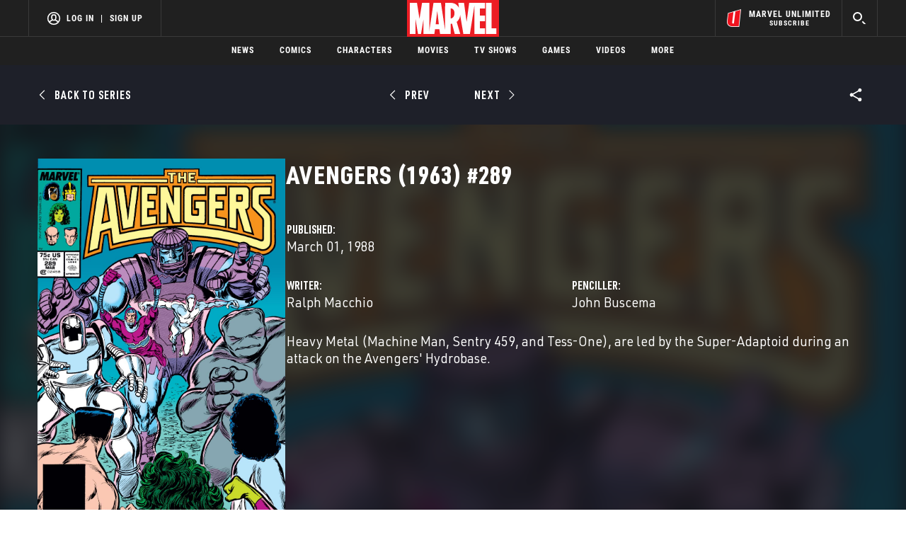

--- FILE ---
content_type: text/html; charset=utf-8
request_url: https://www.google.com/recaptcha/enterprise/anchor?ar=1&k=6LdY8_cZAAAAACuaDxPPyWpDPk5KXjGfPstGnKz1&co=aHR0cHM6Ly9jZG4ucmVnaXN0ZXJkaXNuZXkuZ28uY29tOjQ0Mw..&hl=en&v=N67nZn4AqZkNcbeMu4prBgzg&size=invisible&anchor-ms=20000&execute-ms=30000&cb=i0q65l4g0ypp
body_size: 48724
content:
<!DOCTYPE HTML><html dir="ltr" lang="en"><head><meta http-equiv="Content-Type" content="text/html; charset=UTF-8">
<meta http-equiv="X-UA-Compatible" content="IE=edge">
<title>reCAPTCHA</title>
<style type="text/css">
/* cyrillic-ext */
@font-face {
  font-family: 'Roboto';
  font-style: normal;
  font-weight: 400;
  font-stretch: 100%;
  src: url(//fonts.gstatic.com/s/roboto/v48/KFO7CnqEu92Fr1ME7kSn66aGLdTylUAMa3GUBHMdazTgWw.woff2) format('woff2');
  unicode-range: U+0460-052F, U+1C80-1C8A, U+20B4, U+2DE0-2DFF, U+A640-A69F, U+FE2E-FE2F;
}
/* cyrillic */
@font-face {
  font-family: 'Roboto';
  font-style: normal;
  font-weight: 400;
  font-stretch: 100%;
  src: url(//fonts.gstatic.com/s/roboto/v48/KFO7CnqEu92Fr1ME7kSn66aGLdTylUAMa3iUBHMdazTgWw.woff2) format('woff2');
  unicode-range: U+0301, U+0400-045F, U+0490-0491, U+04B0-04B1, U+2116;
}
/* greek-ext */
@font-face {
  font-family: 'Roboto';
  font-style: normal;
  font-weight: 400;
  font-stretch: 100%;
  src: url(//fonts.gstatic.com/s/roboto/v48/KFO7CnqEu92Fr1ME7kSn66aGLdTylUAMa3CUBHMdazTgWw.woff2) format('woff2');
  unicode-range: U+1F00-1FFF;
}
/* greek */
@font-face {
  font-family: 'Roboto';
  font-style: normal;
  font-weight: 400;
  font-stretch: 100%;
  src: url(//fonts.gstatic.com/s/roboto/v48/KFO7CnqEu92Fr1ME7kSn66aGLdTylUAMa3-UBHMdazTgWw.woff2) format('woff2');
  unicode-range: U+0370-0377, U+037A-037F, U+0384-038A, U+038C, U+038E-03A1, U+03A3-03FF;
}
/* math */
@font-face {
  font-family: 'Roboto';
  font-style: normal;
  font-weight: 400;
  font-stretch: 100%;
  src: url(//fonts.gstatic.com/s/roboto/v48/KFO7CnqEu92Fr1ME7kSn66aGLdTylUAMawCUBHMdazTgWw.woff2) format('woff2');
  unicode-range: U+0302-0303, U+0305, U+0307-0308, U+0310, U+0312, U+0315, U+031A, U+0326-0327, U+032C, U+032F-0330, U+0332-0333, U+0338, U+033A, U+0346, U+034D, U+0391-03A1, U+03A3-03A9, U+03B1-03C9, U+03D1, U+03D5-03D6, U+03F0-03F1, U+03F4-03F5, U+2016-2017, U+2034-2038, U+203C, U+2040, U+2043, U+2047, U+2050, U+2057, U+205F, U+2070-2071, U+2074-208E, U+2090-209C, U+20D0-20DC, U+20E1, U+20E5-20EF, U+2100-2112, U+2114-2115, U+2117-2121, U+2123-214F, U+2190, U+2192, U+2194-21AE, U+21B0-21E5, U+21F1-21F2, U+21F4-2211, U+2213-2214, U+2216-22FF, U+2308-230B, U+2310, U+2319, U+231C-2321, U+2336-237A, U+237C, U+2395, U+239B-23B7, U+23D0, U+23DC-23E1, U+2474-2475, U+25AF, U+25B3, U+25B7, U+25BD, U+25C1, U+25CA, U+25CC, U+25FB, U+266D-266F, U+27C0-27FF, U+2900-2AFF, U+2B0E-2B11, U+2B30-2B4C, U+2BFE, U+3030, U+FF5B, U+FF5D, U+1D400-1D7FF, U+1EE00-1EEFF;
}
/* symbols */
@font-face {
  font-family: 'Roboto';
  font-style: normal;
  font-weight: 400;
  font-stretch: 100%;
  src: url(//fonts.gstatic.com/s/roboto/v48/KFO7CnqEu92Fr1ME7kSn66aGLdTylUAMaxKUBHMdazTgWw.woff2) format('woff2');
  unicode-range: U+0001-000C, U+000E-001F, U+007F-009F, U+20DD-20E0, U+20E2-20E4, U+2150-218F, U+2190, U+2192, U+2194-2199, U+21AF, U+21E6-21F0, U+21F3, U+2218-2219, U+2299, U+22C4-22C6, U+2300-243F, U+2440-244A, U+2460-24FF, U+25A0-27BF, U+2800-28FF, U+2921-2922, U+2981, U+29BF, U+29EB, U+2B00-2BFF, U+4DC0-4DFF, U+FFF9-FFFB, U+10140-1018E, U+10190-1019C, U+101A0, U+101D0-101FD, U+102E0-102FB, U+10E60-10E7E, U+1D2C0-1D2D3, U+1D2E0-1D37F, U+1F000-1F0FF, U+1F100-1F1AD, U+1F1E6-1F1FF, U+1F30D-1F30F, U+1F315, U+1F31C, U+1F31E, U+1F320-1F32C, U+1F336, U+1F378, U+1F37D, U+1F382, U+1F393-1F39F, U+1F3A7-1F3A8, U+1F3AC-1F3AF, U+1F3C2, U+1F3C4-1F3C6, U+1F3CA-1F3CE, U+1F3D4-1F3E0, U+1F3ED, U+1F3F1-1F3F3, U+1F3F5-1F3F7, U+1F408, U+1F415, U+1F41F, U+1F426, U+1F43F, U+1F441-1F442, U+1F444, U+1F446-1F449, U+1F44C-1F44E, U+1F453, U+1F46A, U+1F47D, U+1F4A3, U+1F4B0, U+1F4B3, U+1F4B9, U+1F4BB, U+1F4BF, U+1F4C8-1F4CB, U+1F4D6, U+1F4DA, U+1F4DF, U+1F4E3-1F4E6, U+1F4EA-1F4ED, U+1F4F7, U+1F4F9-1F4FB, U+1F4FD-1F4FE, U+1F503, U+1F507-1F50B, U+1F50D, U+1F512-1F513, U+1F53E-1F54A, U+1F54F-1F5FA, U+1F610, U+1F650-1F67F, U+1F687, U+1F68D, U+1F691, U+1F694, U+1F698, U+1F6AD, U+1F6B2, U+1F6B9-1F6BA, U+1F6BC, U+1F6C6-1F6CF, U+1F6D3-1F6D7, U+1F6E0-1F6EA, U+1F6F0-1F6F3, U+1F6F7-1F6FC, U+1F700-1F7FF, U+1F800-1F80B, U+1F810-1F847, U+1F850-1F859, U+1F860-1F887, U+1F890-1F8AD, U+1F8B0-1F8BB, U+1F8C0-1F8C1, U+1F900-1F90B, U+1F93B, U+1F946, U+1F984, U+1F996, U+1F9E9, U+1FA00-1FA6F, U+1FA70-1FA7C, U+1FA80-1FA89, U+1FA8F-1FAC6, U+1FACE-1FADC, U+1FADF-1FAE9, U+1FAF0-1FAF8, U+1FB00-1FBFF;
}
/* vietnamese */
@font-face {
  font-family: 'Roboto';
  font-style: normal;
  font-weight: 400;
  font-stretch: 100%;
  src: url(//fonts.gstatic.com/s/roboto/v48/KFO7CnqEu92Fr1ME7kSn66aGLdTylUAMa3OUBHMdazTgWw.woff2) format('woff2');
  unicode-range: U+0102-0103, U+0110-0111, U+0128-0129, U+0168-0169, U+01A0-01A1, U+01AF-01B0, U+0300-0301, U+0303-0304, U+0308-0309, U+0323, U+0329, U+1EA0-1EF9, U+20AB;
}
/* latin-ext */
@font-face {
  font-family: 'Roboto';
  font-style: normal;
  font-weight: 400;
  font-stretch: 100%;
  src: url(//fonts.gstatic.com/s/roboto/v48/KFO7CnqEu92Fr1ME7kSn66aGLdTylUAMa3KUBHMdazTgWw.woff2) format('woff2');
  unicode-range: U+0100-02BA, U+02BD-02C5, U+02C7-02CC, U+02CE-02D7, U+02DD-02FF, U+0304, U+0308, U+0329, U+1D00-1DBF, U+1E00-1E9F, U+1EF2-1EFF, U+2020, U+20A0-20AB, U+20AD-20C0, U+2113, U+2C60-2C7F, U+A720-A7FF;
}
/* latin */
@font-face {
  font-family: 'Roboto';
  font-style: normal;
  font-weight: 400;
  font-stretch: 100%;
  src: url(//fonts.gstatic.com/s/roboto/v48/KFO7CnqEu92Fr1ME7kSn66aGLdTylUAMa3yUBHMdazQ.woff2) format('woff2');
  unicode-range: U+0000-00FF, U+0131, U+0152-0153, U+02BB-02BC, U+02C6, U+02DA, U+02DC, U+0304, U+0308, U+0329, U+2000-206F, U+20AC, U+2122, U+2191, U+2193, U+2212, U+2215, U+FEFF, U+FFFD;
}
/* cyrillic-ext */
@font-face {
  font-family: 'Roboto';
  font-style: normal;
  font-weight: 500;
  font-stretch: 100%;
  src: url(//fonts.gstatic.com/s/roboto/v48/KFO7CnqEu92Fr1ME7kSn66aGLdTylUAMa3GUBHMdazTgWw.woff2) format('woff2');
  unicode-range: U+0460-052F, U+1C80-1C8A, U+20B4, U+2DE0-2DFF, U+A640-A69F, U+FE2E-FE2F;
}
/* cyrillic */
@font-face {
  font-family: 'Roboto';
  font-style: normal;
  font-weight: 500;
  font-stretch: 100%;
  src: url(//fonts.gstatic.com/s/roboto/v48/KFO7CnqEu92Fr1ME7kSn66aGLdTylUAMa3iUBHMdazTgWw.woff2) format('woff2');
  unicode-range: U+0301, U+0400-045F, U+0490-0491, U+04B0-04B1, U+2116;
}
/* greek-ext */
@font-face {
  font-family: 'Roboto';
  font-style: normal;
  font-weight: 500;
  font-stretch: 100%;
  src: url(//fonts.gstatic.com/s/roboto/v48/KFO7CnqEu92Fr1ME7kSn66aGLdTylUAMa3CUBHMdazTgWw.woff2) format('woff2');
  unicode-range: U+1F00-1FFF;
}
/* greek */
@font-face {
  font-family: 'Roboto';
  font-style: normal;
  font-weight: 500;
  font-stretch: 100%;
  src: url(//fonts.gstatic.com/s/roboto/v48/KFO7CnqEu92Fr1ME7kSn66aGLdTylUAMa3-UBHMdazTgWw.woff2) format('woff2');
  unicode-range: U+0370-0377, U+037A-037F, U+0384-038A, U+038C, U+038E-03A1, U+03A3-03FF;
}
/* math */
@font-face {
  font-family: 'Roboto';
  font-style: normal;
  font-weight: 500;
  font-stretch: 100%;
  src: url(//fonts.gstatic.com/s/roboto/v48/KFO7CnqEu92Fr1ME7kSn66aGLdTylUAMawCUBHMdazTgWw.woff2) format('woff2');
  unicode-range: U+0302-0303, U+0305, U+0307-0308, U+0310, U+0312, U+0315, U+031A, U+0326-0327, U+032C, U+032F-0330, U+0332-0333, U+0338, U+033A, U+0346, U+034D, U+0391-03A1, U+03A3-03A9, U+03B1-03C9, U+03D1, U+03D5-03D6, U+03F0-03F1, U+03F4-03F5, U+2016-2017, U+2034-2038, U+203C, U+2040, U+2043, U+2047, U+2050, U+2057, U+205F, U+2070-2071, U+2074-208E, U+2090-209C, U+20D0-20DC, U+20E1, U+20E5-20EF, U+2100-2112, U+2114-2115, U+2117-2121, U+2123-214F, U+2190, U+2192, U+2194-21AE, U+21B0-21E5, U+21F1-21F2, U+21F4-2211, U+2213-2214, U+2216-22FF, U+2308-230B, U+2310, U+2319, U+231C-2321, U+2336-237A, U+237C, U+2395, U+239B-23B7, U+23D0, U+23DC-23E1, U+2474-2475, U+25AF, U+25B3, U+25B7, U+25BD, U+25C1, U+25CA, U+25CC, U+25FB, U+266D-266F, U+27C0-27FF, U+2900-2AFF, U+2B0E-2B11, U+2B30-2B4C, U+2BFE, U+3030, U+FF5B, U+FF5D, U+1D400-1D7FF, U+1EE00-1EEFF;
}
/* symbols */
@font-face {
  font-family: 'Roboto';
  font-style: normal;
  font-weight: 500;
  font-stretch: 100%;
  src: url(//fonts.gstatic.com/s/roboto/v48/KFO7CnqEu92Fr1ME7kSn66aGLdTylUAMaxKUBHMdazTgWw.woff2) format('woff2');
  unicode-range: U+0001-000C, U+000E-001F, U+007F-009F, U+20DD-20E0, U+20E2-20E4, U+2150-218F, U+2190, U+2192, U+2194-2199, U+21AF, U+21E6-21F0, U+21F3, U+2218-2219, U+2299, U+22C4-22C6, U+2300-243F, U+2440-244A, U+2460-24FF, U+25A0-27BF, U+2800-28FF, U+2921-2922, U+2981, U+29BF, U+29EB, U+2B00-2BFF, U+4DC0-4DFF, U+FFF9-FFFB, U+10140-1018E, U+10190-1019C, U+101A0, U+101D0-101FD, U+102E0-102FB, U+10E60-10E7E, U+1D2C0-1D2D3, U+1D2E0-1D37F, U+1F000-1F0FF, U+1F100-1F1AD, U+1F1E6-1F1FF, U+1F30D-1F30F, U+1F315, U+1F31C, U+1F31E, U+1F320-1F32C, U+1F336, U+1F378, U+1F37D, U+1F382, U+1F393-1F39F, U+1F3A7-1F3A8, U+1F3AC-1F3AF, U+1F3C2, U+1F3C4-1F3C6, U+1F3CA-1F3CE, U+1F3D4-1F3E0, U+1F3ED, U+1F3F1-1F3F3, U+1F3F5-1F3F7, U+1F408, U+1F415, U+1F41F, U+1F426, U+1F43F, U+1F441-1F442, U+1F444, U+1F446-1F449, U+1F44C-1F44E, U+1F453, U+1F46A, U+1F47D, U+1F4A3, U+1F4B0, U+1F4B3, U+1F4B9, U+1F4BB, U+1F4BF, U+1F4C8-1F4CB, U+1F4D6, U+1F4DA, U+1F4DF, U+1F4E3-1F4E6, U+1F4EA-1F4ED, U+1F4F7, U+1F4F9-1F4FB, U+1F4FD-1F4FE, U+1F503, U+1F507-1F50B, U+1F50D, U+1F512-1F513, U+1F53E-1F54A, U+1F54F-1F5FA, U+1F610, U+1F650-1F67F, U+1F687, U+1F68D, U+1F691, U+1F694, U+1F698, U+1F6AD, U+1F6B2, U+1F6B9-1F6BA, U+1F6BC, U+1F6C6-1F6CF, U+1F6D3-1F6D7, U+1F6E0-1F6EA, U+1F6F0-1F6F3, U+1F6F7-1F6FC, U+1F700-1F7FF, U+1F800-1F80B, U+1F810-1F847, U+1F850-1F859, U+1F860-1F887, U+1F890-1F8AD, U+1F8B0-1F8BB, U+1F8C0-1F8C1, U+1F900-1F90B, U+1F93B, U+1F946, U+1F984, U+1F996, U+1F9E9, U+1FA00-1FA6F, U+1FA70-1FA7C, U+1FA80-1FA89, U+1FA8F-1FAC6, U+1FACE-1FADC, U+1FADF-1FAE9, U+1FAF0-1FAF8, U+1FB00-1FBFF;
}
/* vietnamese */
@font-face {
  font-family: 'Roboto';
  font-style: normal;
  font-weight: 500;
  font-stretch: 100%;
  src: url(//fonts.gstatic.com/s/roboto/v48/KFO7CnqEu92Fr1ME7kSn66aGLdTylUAMa3OUBHMdazTgWw.woff2) format('woff2');
  unicode-range: U+0102-0103, U+0110-0111, U+0128-0129, U+0168-0169, U+01A0-01A1, U+01AF-01B0, U+0300-0301, U+0303-0304, U+0308-0309, U+0323, U+0329, U+1EA0-1EF9, U+20AB;
}
/* latin-ext */
@font-face {
  font-family: 'Roboto';
  font-style: normal;
  font-weight: 500;
  font-stretch: 100%;
  src: url(//fonts.gstatic.com/s/roboto/v48/KFO7CnqEu92Fr1ME7kSn66aGLdTylUAMa3KUBHMdazTgWw.woff2) format('woff2');
  unicode-range: U+0100-02BA, U+02BD-02C5, U+02C7-02CC, U+02CE-02D7, U+02DD-02FF, U+0304, U+0308, U+0329, U+1D00-1DBF, U+1E00-1E9F, U+1EF2-1EFF, U+2020, U+20A0-20AB, U+20AD-20C0, U+2113, U+2C60-2C7F, U+A720-A7FF;
}
/* latin */
@font-face {
  font-family: 'Roboto';
  font-style: normal;
  font-weight: 500;
  font-stretch: 100%;
  src: url(//fonts.gstatic.com/s/roboto/v48/KFO7CnqEu92Fr1ME7kSn66aGLdTylUAMa3yUBHMdazQ.woff2) format('woff2');
  unicode-range: U+0000-00FF, U+0131, U+0152-0153, U+02BB-02BC, U+02C6, U+02DA, U+02DC, U+0304, U+0308, U+0329, U+2000-206F, U+20AC, U+2122, U+2191, U+2193, U+2212, U+2215, U+FEFF, U+FFFD;
}
/* cyrillic-ext */
@font-face {
  font-family: 'Roboto';
  font-style: normal;
  font-weight: 900;
  font-stretch: 100%;
  src: url(//fonts.gstatic.com/s/roboto/v48/KFO7CnqEu92Fr1ME7kSn66aGLdTylUAMa3GUBHMdazTgWw.woff2) format('woff2');
  unicode-range: U+0460-052F, U+1C80-1C8A, U+20B4, U+2DE0-2DFF, U+A640-A69F, U+FE2E-FE2F;
}
/* cyrillic */
@font-face {
  font-family: 'Roboto';
  font-style: normal;
  font-weight: 900;
  font-stretch: 100%;
  src: url(//fonts.gstatic.com/s/roboto/v48/KFO7CnqEu92Fr1ME7kSn66aGLdTylUAMa3iUBHMdazTgWw.woff2) format('woff2');
  unicode-range: U+0301, U+0400-045F, U+0490-0491, U+04B0-04B1, U+2116;
}
/* greek-ext */
@font-face {
  font-family: 'Roboto';
  font-style: normal;
  font-weight: 900;
  font-stretch: 100%;
  src: url(//fonts.gstatic.com/s/roboto/v48/KFO7CnqEu92Fr1ME7kSn66aGLdTylUAMa3CUBHMdazTgWw.woff2) format('woff2');
  unicode-range: U+1F00-1FFF;
}
/* greek */
@font-face {
  font-family: 'Roboto';
  font-style: normal;
  font-weight: 900;
  font-stretch: 100%;
  src: url(//fonts.gstatic.com/s/roboto/v48/KFO7CnqEu92Fr1ME7kSn66aGLdTylUAMa3-UBHMdazTgWw.woff2) format('woff2');
  unicode-range: U+0370-0377, U+037A-037F, U+0384-038A, U+038C, U+038E-03A1, U+03A3-03FF;
}
/* math */
@font-face {
  font-family: 'Roboto';
  font-style: normal;
  font-weight: 900;
  font-stretch: 100%;
  src: url(//fonts.gstatic.com/s/roboto/v48/KFO7CnqEu92Fr1ME7kSn66aGLdTylUAMawCUBHMdazTgWw.woff2) format('woff2');
  unicode-range: U+0302-0303, U+0305, U+0307-0308, U+0310, U+0312, U+0315, U+031A, U+0326-0327, U+032C, U+032F-0330, U+0332-0333, U+0338, U+033A, U+0346, U+034D, U+0391-03A1, U+03A3-03A9, U+03B1-03C9, U+03D1, U+03D5-03D6, U+03F0-03F1, U+03F4-03F5, U+2016-2017, U+2034-2038, U+203C, U+2040, U+2043, U+2047, U+2050, U+2057, U+205F, U+2070-2071, U+2074-208E, U+2090-209C, U+20D0-20DC, U+20E1, U+20E5-20EF, U+2100-2112, U+2114-2115, U+2117-2121, U+2123-214F, U+2190, U+2192, U+2194-21AE, U+21B0-21E5, U+21F1-21F2, U+21F4-2211, U+2213-2214, U+2216-22FF, U+2308-230B, U+2310, U+2319, U+231C-2321, U+2336-237A, U+237C, U+2395, U+239B-23B7, U+23D0, U+23DC-23E1, U+2474-2475, U+25AF, U+25B3, U+25B7, U+25BD, U+25C1, U+25CA, U+25CC, U+25FB, U+266D-266F, U+27C0-27FF, U+2900-2AFF, U+2B0E-2B11, U+2B30-2B4C, U+2BFE, U+3030, U+FF5B, U+FF5D, U+1D400-1D7FF, U+1EE00-1EEFF;
}
/* symbols */
@font-face {
  font-family: 'Roboto';
  font-style: normal;
  font-weight: 900;
  font-stretch: 100%;
  src: url(//fonts.gstatic.com/s/roboto/v48/KFO7CnqEu92Fr1ME7kSn66aGLdTylUAMaxKUBHMdazTgWw.woff2) format('woff2');
  unicode-range: U+0001-000C, U+000E-001F, U+007F-009F, U+20DD-20E0, U+20E2-20E4, U+2150-218F, U+2190, U+2192, U+2194-2199, U+21AF, U+21E6-21F0, U+21F3, U+2218-2219, U+2299, U+22C4-22C6, U+2300-243F, U+2440-244A, U+2460-24FF, U+25A0-27BF, U+2800-28FF, U+2921-2922, U+2981, U+29BF, U+29EB, U+2B00-2BFF, U+4DC0-4DFF, U+FFF9-FFFB, U+10140-1018E, U+10190-1019C, U+101A0, U+101D0-101FD, U+102E0-102FB, U+10E60-10E7E, U+1D2C0-1D2D3, U+1D2E0-1D37F, U+1F000-1F0FF, U+1F100-1F1AD, U+1F1E6-1F1FF, U+1F30D-1F30F, U+1F315, U+1F31C, U+1F31E, U+1F320-1F32C, U+1F336, U+1F378, U+1F37D, U+1F382, U+1F393-1F39F, U+1F3A7-1F3A8, U+1F3AC-1F3AF, U+1F3C2, U+1F3C4-1F3C6, U+1F3CA-1F3CE, U+1F3D4-1F3E0, U+1F3ED, U+1F3F1-1F3F3, U+1F3F5-1F3F7, U+1F408, U+1F415, U+1F41F, U+1F426, U+1F43F, U+1F441-1F442, U+1F444, U+1F446-1F449, U+1F44C-1F44E, U+1F453, U+1F46A, U+1F47D, U+1F4A3, U+1F4B0, U+1F4B3, U+1F4B9, U+1F4BB, U+1F4BF, U+1F4C8-1F4CB, U+1F4D6, U+1F4DA, U+1F4DF, U+1F4E3-1F4E6, U+1F4EA-1F4ED, U+1F4F7, U+1F4F9-1F4FB, U+1F4FD-1F4FE, U+1F503, U+1F507-1F50B, U+1F50D, U+1F512-1F513, U+1F53E-1F54A, U+1F54F-1F5FA, U+1F610, U+1F650-1F67F, U+1F687, U+1F68D, U+1F691, U+1F694, U+1F698, U+1F6AD, U+1F6B2, U+1F6B9-1F6BA, U+1F6BC, U+1F6C6-1F6CF, U+1F6D3-1F6D7, U+1F6E0-1F6EA, U+1F6F0-1F6F3, U+1F6F7-1F6FC, U+1F700-1F7FF, U+1F800-1F80B, U+1F810-1F847, U+1F850-1F859, U+1F860-1F887, U+1F890-1F8AD, U+1F8B0-1F8BB, U+1F8C0-1F8C1, U+1F900-1F90B, U+1F93B, U+1F946, U+1F984, U+1F996, U+1F9E9, U+1FA00-1FA6F, U+1FA70-1FA7C, U+1FA80-1FA89, U+1FA8F-1FAC6, U+1FACE-1FADC, U+1FADF-1FAE9, U+1FAF0-1FAF8, U+1FB00-1FBFF;
}
/* vietnamese */
@font-face {
  font-family: 'Roboto';
  font-style: normal;
  font-weight: 900;
  font-stretch: 100%;
  src: url(//fonts.gstatic.com/s/roboto/v48/KFO7CnqEu92Fr1ME7kSn66aGLdTylUAMa3OUBHMdazTgWw.woff2) format('woff2');
  unicode-range: U+0102-0103, U+0110-0111, U+0128-0129, U+0168-0169, U+01A0-01A1, U+01AF-01B0, U+0300-0301, U+0303-0304, U+0308-0309, U+0323, U+0329, U+1EA0-1EF9, U+20AB;
}
/* latin-ext */
@font-face {
  font-family: 'Roboto';
  font-style: normal;
  font-weight: 900;
  font-stretch: 100%;
  src: url(//fonts.gstatic.com/s/roboto/v48/KFO7CnqEu92Fr1ME7kSn66aGLdTylUAMa3KUBHMdazTgWw.woff2) format('woff2');
  unicode-range: U+0100-02BA, U+02BD-02C5, U+02C7-02CC, U+02CE-02D7, U+02DD-02FF, U+0304, U+0308, U+0329, U+1D00-1DBF, U+1E00-1E9F, U+1EF2-1EFF, U+2020, U+20A0-20AB, U+20AD-20C0, U+2113, U+2C60-2C7F, U+A720-A7FF;
}
/* latin */
@font-face {
  font-family: 'Roboto';
  font-style: normal;
  font-weight: 900;
  font-stretch: 100%;
  src: url(//fonts.gstatic.com/s/roboto/v48/KFO7CnqEu92Fr1ME7kSn66aGLdTylUAMa3yUBHMdazQ.woff2) format('woff2');
  unicode-range: U+0000-00FF, U+0131, U+0152-0153, U+02BB-02BC, U+02C6, U+02DA, U+02DC, U+0304, U+0308, U+0329, U+2000-206F, U+20AC, U+2122, U+2191, U+2193, U+2212, U+2215, U+FEFF, U+FFFD;
}

</style>
<link rel="stylesheet" type="text/css" href="https://www.gstatic.com/recaptcha/releases/N67nZn4AqZkNcbeMu4prBgzg/styles__ltr.css">
<script nonce="oUZMg861s_xFmN10I3h7EQ" type="text/javascript">window['__recaptcha_api'] = 'https://www.google.com/recaptcha/enterprise/';</script>
<script type="text/javascript" src="https://www.gstatic.com/recaptcha/releases/N67nZn4AqZkNcbeMu4prBgzg/recaptcha__en.js" nonce="oUZMg861s_xFmN10I3h7EQ">
      
    </script></head>
<body><div id="rc-anchor-alert" class="rc-anchor-alert"></div>
<input type="hidden" id="recaptcha-token" value="[base64]">
<script type="text/javascript" nonce="oUZMg861s_xFmN10I3h7EQ">
      recaptcha.anchor.Main.init("[\x22ainput\x22,[\x22bgdata\x22,\x22\x22,\[base64]/[base64]/[base64]/[base64]/[base64]/[base64]/KGcoTywyNTMsTy5PKSxVRyhPLEMpKTpnKE8sMjUzLEMpLE8pKSxsKSksTykpfSxieT1mdW5jdGlvbihDLE8sdSxsKXtmb3IobD0odT1SKEMpLDApO08+MDtPLS0pbD1sPDw4fFooQyk7ZyhDLHUsbCl9LFVHPWZ1bmN0aW9uKEMsTyl7Qy5pLmxlbmd0aD4xMDQ/[base64]/[base64]/[base64]/[base64]/[base64]/[base64]/[base64]\\u003d\x22,\[base64]\\u003d\\u003d\x22,\[base64]/DgMKRw4gxbBdzwpJXJwbCux7CtBnClCdEw6QdWMK/wr3DsjJIwr9kP37DsSrCkcKbA0FNw4QTRMKRwqkqVMK6w7QMF17Cr1TDrC1XwqnDuMKXw7k8w5d5KRvDvMO+w7XDrQM5worCji/[base64]/[base64]/w7tywoPCmgHCrMKpw5kywrZFOcONOyTCmilcwpLCgsOiwp3CqATCg1UVYMKpcMK5NMO9Z8KVO1HCjiwpJzs4e3jDnh9ywpLCnsOaU8Knw7oEdMOYJsKsJ8KDXltsXzRlJzHDoE8nwqB5w5nDqkV6QMK9w4nDtcO/G8Kow5x0P1EHCMOhwo/ClC7Dqi7ChMOKd1NBwpwTwoZnScKiaj7CtsO6w67CkQnCqVp0w7LDgFnDhQfCjwVBwr3DocO4wqk/w7cVacKxHHrCu8KkHsOxwp3DmhcAwo/Dq8KlETkjWsOxNGwpUMONRlHDh8Kdw5TDmHtAEi4ew4rCvcOtw5Rgwr7DgErCoQthw6zCrjRkwqgGQSs1YGXCncKvw5/CicKKw6I/LC/Ctytjwr1xAMKufcKlwpzCsyAVfADClX7DulI9w7k9w4PDjDt2Q2VBO8Kzw75cw4BHwrwIw7TDgy7CvQXCjMKUwr/DuCEbdsKdwpzDqwktSsOPw57DoMKsw7XDsmvChF1EWMOWG8K3NcK6w7PDj8KMAl8vwpHCpMOaVVkFNsKZCwXCgFYjwqxkc2l1eMOLYGvDnEPCisODIMO3WSTCrloCR8K8ZsK+worCvAdRJ8ODwo/CncKSw4/[base64]/[base64]/Du2PDjW9Rwq9+w5M4wqorEMK0w5zCjcOtJ8KNw7jCjADDtcO1LcKewr7Dv8OqwoHCq8KJw5dxwpApw4RiRTHClC3DoHQtf8KGVcKaQ8O4w6nDhxxbwq1yJATDkgEZw6RDFlvDicOcw5zDisKfwpHDvQZCw7zCn8OABcOPwo4Aw6kzFMKYw5Z/ZcKMwoHDpVzCqsKUw5TCrDI0J8KxwrtOOQXDqMK8CU7DqsO0BEF5aHnDg33CnBc3w6peKsKfFcOCwqTCn8KWIhbDscOPwpPCm8Ohw7stwqJoN8KZw4nCqcKFw57ChXnCqcKkeARtdy7DlMOrwpp/HgQewrfDilp+RMKww4E7bMKMamPCkT/CrWbDtHI6IhjDmsOCwr9kLMO6PxDCr8KQAltowrzDgMKAwpfDumnDrWRyw6oMTcKREcOgbxUywq/[base64]/CvjbChcK8QcKQGmdbXmZLaMOka8OawoV3w6DDr8Kswr7Ck8K3w7rCsF1sdj4XMS1NWQJkw5TClMOYHMOCTzjCgGXDhsKHw6vDswHDocKfwpJoAjHDhRU/wq1Hf8O+w48ew6hsP2PDnsOjIMOJwqF1Wz0/[base64]/wozCk3Ndw7U3wp7CgMOtWhfDiMKswr/Cj3TDjzFKw5bCjsKzN8KDwpvCvcOfw5V6wrJRLsOhJcObOsOFwqnCtMKBw5TDt0DChDDDksO/E8Kfw57CssOYYMKmw714czjCtUjDtFVyw6rCoBFBw4nDmcOVFsKPccKScnrDlWLCtMOHMsO7w5Vww6zChcK+wqTDgAs+NsO2LmXDnFHCkWbDmWLDtHx6wplGQcOuw5rDg8Kxw7lTdm7CkWtqDV/Ds8OYdcK6eBUdwogoGcOuKMOFwrrCl8KqKlLDq8O8woLDoXc8wqfCi8OuT8OycsONQzXDrsOXMMKBSyZewrhLwrLDiMOeHcOZZcOhwr/Cj3jCtVkIwqXDvhDDv359wrbCplMswqNJB3saw7gaw61cAUXDuATCucK5wrPCgk7CnMKfHcOmLk0+EsKqMsOwwrbDtWXClsOSIcO3ID3CmMOmwoDDr8KqP0nCjMO7YcKQwrxAwojCrcOCwp/CqcOdTTDCoUfCucO1w6kbw5bCmMKXEgoMAH1AwozCmW9tdDbDnVQwwrDDksK+w6gqFMOSw51owpNdwoE8FSDCkcKawr9abcKXwqdoTMK6wp4+wpfChzJ1ZsKfwq/CicKJw5ZTwr/[base64]/Do1XDlzfCkMKSV3DDsG4zH8Ovw5V6w7DCjhvDlcOtZEHDul3DrMOxW8OqZMOUwqjCvWEKw6cTwroYCMKKwpR4wrDDv3LDt8K1E3TClwQof8OTEn7CnxE9G0tIRcK0w63Cq8Oqw5M6AnrCnMKkY29Vw5U0AkXDjVrCisKNeMKXacODaMKAw7/CsSDDl03DosOTw5tqwotxJsKCw7vCo0XDhBXDoGvDghXDjBPCnkHDkiQvWwbDkScDczVdLMOwbzTDlcO1wrbDo8Kbw4Nnw5k8w5PCt0zChHpyasKIZRYNeh3CpsKnCSXDjsO8wp/DiD5RDXHCsMKRw6BEfcOew4MPwps2ecO0bRw0NsKdw7RyH05JwpsJR8O1woYBwotALcO8XhXDi8Oiw6Iew4nCo8OnCcKywrJHSMKKeQPDun3DlB/CrnBIw6YedyJJIz/DnAUoMcO9wplAw5/Cm8O5wrvChGZBLcONZsOqWnoiPcOjw5lrwpXCqTUOwpEzwoobwr3CnR4LAhZ3PsKswp7DsyzCmsKewo3CmTTCqmDDpk4dwq7DqD1VwqDCkQIHdMOAHk0tPsK6VcKRWyXDsMKKTcO5wpvDicKAFQ5Jw650dQtWw5IEw7/[base64]/Cv8Ovwrhqw4cSwpXDgx9iQCzDi8OxWMK4wqfCo8K8MsK5WMKRHFvDicKbw4/CkgtUw5XDrsKLGcOvw7sdBMO8w77CqgJlYAITwrFgVkbDogh5w5bCsMO/[base64]/DhsOYwqXCp8KSLW0+IAt/GMOAw4hxw4AJwr7DpsOSwoXCmG16w49twprDocOsw7DCo8K4CTg5wqo0Gxk/[base64]/Dj07DisKuw7vCvMKCFsK3wqQwG8Odw6TCosOyQx7CllPCsTBPwpbDny/[base64]/DmcOYw4TClB3CqiBTSMOcw50qMBDCp8OmwpBudCpFwrgjfMK8dg/CtB0rw6/CrlDCpFcVJ18JGGHDiAkdw47Dk8OxeUxmIMKew7lsZsOjwrHDj3c1CGkTXsORTMKRwpbDh8KUwoUNw7vDhDHDqMKNwpMow5B+w4wmQm/DvQovw4XCqXTDi8KUdcK5woQ7w4vCgcK2TsOBScKYwq9ifEvCnjpVHsKxTcOJJ8O6w6sgAjDChsO+ccOuw5HDpcKCw4pxGxIow5/CiMKOf8ONwpMReUHDrQPCn8O7QsOzBnkJw6fDv8KKw5w+RsOswp9CNcOzw61mDsKdw6p5fcK0YxcSwr1Lw4TCmcKKwoXCqcK0XcKGw4PCq2l3w4PDkWrCt8KcVMKxD8O/[base64]/CmsKJL0LDi08/HWtWe1kUw4Msw7DChnnCu8OBw6zCpVwXw7DDvWMNw5zDjyMxBV/CvTvDn8O+w6M8w5rDrcOhw73DgMKGwrFIQC8yFsKBJ1pow5PCgcOQOsOIIcO3LMK0w6zCozUhIcO7SsO3wrFVw7LDnCrDiQfDu8K/[base64]/AcKySDIiw7jDocKfw69hwoZcFsOlZjLDpALCn8Krw7dNH13Dj8Kfwrk8aMOZwpLDpsKjMMKRworCgCgfwr/Do3xWIsOawpTCpcOUG8ORDsO2w45QUcKDwoNEZMK7w6DDgyvCksOdI0TDp8OqA8OiNsKEw4vDnsO0MSTDtcOWw4PCssOyVsOhwo7Dr8Kawopuwqg9UAwaw4FVTkAIX2XDrl3DhMOqM8K+Y8OEw7syGcKjPsKNw58wwo/CucKUw5HDlyzDh8OnC8KqQxdqYQPDs8OkQ8ORw6/DtcK0woZ6w5rDoQkmJGvCnDQyZF0pBnJCw5IhNMKmwrVgBVjCqzfDvsOrwqh+wr5BE8KPP2/DrBIvcsKVJB5Yw4/CosONasKfWntAw4YoC3XCkcOCYhrChgJpwrTCqsKvw4Qqw4HDrMKjXMOBQnXDi03CrsOmw5vCskwcwq/DisOtwq/DkTt9wq8Jw79wesOjNMKmw5nCo2EQw5Ubwo/[base64]/[base64]/Dj8OsEMKnZBjCocOZwqTDozHCi8KUNDcnw411ZwXCuV4RwqJYLcODwrhEKMKmRgHDkzldw7gUwrfDoGIow51jfcOtCQvCsCLDqi1bJk5KwpxvwoPCpGp6woYdw7ZnQXbCucOwGcORwrPCjU0wSy1pHTfDpMOXwqfCjcKKw4JsTsOHK1dLwpzDqjVewp3CtcK+BC/DosK/woceJkbCuBlIwqsewprCmQkdTMOyPkVow7YiPMKGwq41wrJBWcOuUMO2w7RJHgjDon/CjsKFMsKABcKDLsKAw7jCjsKwwoctw53Dq0Y/w4vDihnClU1Jw4kzHMKJDAPCosOnwoDDgcOaScKiUMKYNmkQw6A7woZSJ8KSw4jDpUXCvz53IMONBcKtwqXDq8Kdwr7CuMK/wobCjsOFKcKWNF92dMK2djDDusKZw5wmXB0kJ17DncKFw6fDmDxCw7hbw7MNYzjCkMOtw4/CjcKowqFYaMOYwqnDhkXDhMKsHxJTwpnDpkkIGcOsw7EQw7wyZ8KoZgJ6XHFkw5RNwrrCuS4uw5HCisOCP2LDhsO9w5DDvcOfw5zCpMK0wpIywpJfw7/DlihRwrbCmQgcw6XDnMK/wqtnw7fCsiYlwrjCu0/Cn8Kswqguw5Ugc8OxB2lOwpvDix/[base64]/[base64]/I8KCw5p5w5vCqUtWw7bDszHCs8KPw6nDiy/CjxXDgTkiwoHDvWw9TMOkCHTCsxbDgsKsw6M9NRVcw4ASK8OJecKdHDgrHjHCpVPCjMKvPcOkNMO3WmjCgcKwecO7TB3CjBfCvsOJdMOwwpTCswoGTUITwrnDkcKmw5DDicOGw4fCvMOibzlvw4nDpGLCk8OkwrU3aWfCo8OKfgZrwq3DpMOnw4cgw4/CkzI0w4skwoJCUnfDgi45w7TDvMORB8K3w4BbIyxuOEfDosKeEgnCgcOxH1AMwpHChUViw4DDrMOzUcOdw7/[base64]/[base64]/DssKrwoZLcHLDi8OJwrnCn2V1w5zCtMO6WnDDucOZBRrCtsOOcBLCoFc7wpLCozvDi0lww6RDSMKAM19Xwq3CmMKDw6TDqsKJw6fDgThUPcKowo7CtMK7F2J6w5TDhkNNw5vDvmBJw7/DssOWDCbDqW3CjcKLD153wozCncOxw6cxwrnDgMORw7VWw4zDjcK7EWoEMkZAcMO6w6bDqXwRw70PBXHDq8OyYcOeF8O4WDRUwprDlRtZwrLCim/DrsOmw6oufcOhwqAlbsK4aMOPw6QKw4HDlcKmWg/DlMKew7PDkcOHwqXCv8KCWT4aw6QSb3TDtsK+wqbCp8Oxw6rDnsO3wpPCvhDDhFsUwrnDucKgQz1YdnjDvj93wp7ClcKMwpjDv0jCs8KvwpNsw4DCjsKNw6dIZcOdwqvCpDzCjy3DiVsmfxXCqjMYcTJ6woJqd8OLABgEYw/[base64]/CkjLCujApDMOZw55RTMKfG8KBezRKZE1kw4LDgcKrU3EafsONwoMjw78Qw44mOB9tbm4MKcKgOsOKwrjDsMObworCk0/Do8OcB8KJP8K4O8K9w47CmsKiwqfCrhjCrwwdIWlSXHHDisOnQMKgKsOSBcOjwoUaKD9+XGPDmBjCo0wPwqDDlC89JsKlwp3ClMOxwpR3woZvw5vDjsOIw6fDn8OdbMOOw7PDvsKJw60nSx7CqMKEw4vCu8OSFm7Dm8OnwrvDp8OTOg7CuUF+wpNiYcO+wp/DtX9ew6EtBcO6S2oMeltewpfDom4lIMOjSMK/N04Ia3ltFsKCw6DCjsKRKsKPKQBALVrCqAU4cznCrcKywoPCiVjDtmPDlsOWwr7CpwTCgRvCrMOvUcK2esKmwqjCssKgFcKUYMKaw7nChSrCqWvCtHUTw4TCvMOALzZbwozCijx+w6c0w4F/wqdUIXAow60gwpJtdAZQKkLDoGTCmMOpZjQ2woAZbFTCjDRnB8K8O8OSwqnCvyDCvcOvwpzCncOlVMOeaAPCgBFdw7vDrWXDmcOgwpwkwpPDiMOgD1vDskk8w5PCq31+VFfCscO8wpsNwp7DkUVFCsKhw4hQwqrDrsO7w63DlVUow4XDsMKNwr5Jw6cBIMOLwqzCosO/LMKODcK6wr/[base64]/[base64]/Cl0tKwqlgHxDCjsOSw5JlexsHJMOqwpIfVsOWN8Kawr1uw5wfQwTCmnJ6wr/CrMOzE3o6w54fwpYqVsKRw6bCiVHDq8Ond8O4wq7DsBp4DETDjcO0wpbDo2jDmUMlw4xGEW7DncOxwrYdHMODd8KFKGFhw7XCgkQ/[base64]/[base64]/CiR/Cmn1yRmbDsMKGUF82wpjDjMKVwpdlw4HDmsOSwoTCgUxEaDxNwqMcw4XCvgMKw6MSw7ASw5HDocO1cMKGX8KjwrDDsMKaw4TCiWB5w6rCqMO7WUYgF8KGYhjCqznChQrCrcKgacKvw77DrcOyDlXCicKBw5kMPcKJw6/DgVzCqMKAMnfDs0PCjxrDjEPDusOsw48Jw4/CjDbCpVkjw7Avw5VXb8KpTsOZw5diwrUtwpPCv3LCrl8dw4/CoyHCrXbDihIgwobCrMK+w4JgCAvDryzDv8OLwpo/[base64]/DscO7UcOuDGLDk3Mtd8OowrNdw5jDhcODdmdCe2tgwrhTwpwXO8Kfw6scwo3DrWFXwpjCkF9GwpTCgw9CE8Ocw7jCkcKDw6bDpy5/[base64]/DqXzCnD7DvFbDoCrChcO5HsKZTsORw77Du2QQYiTCp8OIwpwtw7pXXWHCvzoZOhQJw6NfAQFjw6o8w7jDqMKNw5N8T8KKwqNYV0FQY1vDssKeBsO2W8O7An9qwqsFMsKSXGxAwpcKw645w4TDuMOGwrsRcUXDisKmw5PCkyVwF3difsOWYW/CpMOfwol/XsOVYx4HCsKlc8OOwpkfHWIsdMOFQG3DqwfCh8KBw5rChMOAf8Ovwr4vw7zDnMK3MiPCrcKKK8O/QhpdTcOjIm3Cslwww5TDrQjDukTCrz7DliLCrW1Pwo3CvwzCi8OpZhgdcMOIwoNvw4Z+w4fCkThmw70+FsO8QwzCl8ONLMO7Xj7CjDHDnVYJXTRQXsO4B8OawogRw45CKsOqwpnDkGsaAE7CucKUwodfLsOqNnnCsMO1wr/Cm8KQwpdhwpQ5a19HLn/CsBnCsE7DgnHDjMKBbsO7E8OeKGjChcOvfCLCgFx3TXvDncOPMcO6wrUgMRcLScOTYcKZwpItSMKxw53DnFQHHRzCrjVMwqY0wo3CtU/DpAMXw7FzwqrClELDt8KDa8KBwqzCrgVJw7XDkktuK8KNYlw0w5FPw59Mw7B4wqt1RcOuPsKVdsOjecOKEsO5w6nCsmvCmVfClMKhwrrDuMObS17Clwk8wpnCk8O3wpbCiMKDCihZwoFUwpLDqTQ5RcO/[base64]/DoMO4w6MAw4PDjDnDucOpQsOaBMOjX8KLX0RLw69GA8OBMm/Di8ObeTzCsHrDsz4rZ8Ojw7gTwr1MwoFYwot9wol1w5pNL1F6w55bw7Z8dEDDq8KPEsKrbsKgFcKPTsOTTWfDoW4Ww49AYyfDhsO7JFcXWMKgdzrCtcKQRcOcwrbDvMKLQxLDr8KhJ0jCi8KDw6/Dn8OwwooLNsKGwqRyYR3CoSnCh3/[base64]/CoQDCmzJQccOmDSHCocOjwpzCoMOlwrPCrFwaHcKzwoEnQCbCncOXwoEUMBgPw53CkMKESMOww6hbTCjCiMKjwrsZwrJSUsKsw5vDosOCwpnDg8OlJFvDh2VQOHjDqWlcYxocY8OLw4U5ScO0T8OBZ8OSw4UcWcKtw70VNsKVLMKaQRx/w77Ct8KLM8Ogdj8jWsO+ZcKowrLCuRoscCRUw5dQwqnCh8KXw6MHNsKZR8Kdw4xqw4XClMOcw4R2NcOmI8OYP3rDv8KbwqkKwq1fCkhVWMKTwpghw7QtwpEuTcKPwpR1wpF/GsKqfMOXw5lDwqfClmzDkMKdw7XDssKxGVA5KsORMirDqMOqwoFswrnCksK3GMKhw5/Cv8OMwqUhW8KOw5V/dj3DlQQmV8KVw7LDicO1w782W0fDgivCicOCQ3XDmDF0dMKMInzDo8OJUcODBsKrwptOF8Ofw7TCisO1wr/DhgZPcwnDgiM5w5Njw7wpbcK5wpvCg8O1w6YYw6jDoyIdw6jCqMKJwpHDkEQlwotVwpl8F8KPw5XCv2TCr2DCmsKFfcKzw4zDscKPCcO4wovCq8Omwp54w5FtUlDDl8KtFg5cwqXCvcOswr/DiMKCwoRJwq/[base64]/[base64]/UcOvw5B2wr7DtmzCn8OlwqltaMKJZcOmG8KOwprCh8OWcEJRw4w5w44AwpzChE7DmMKnSMO5wqHDtwsEwqNBwptpw5d+woDDpVDDj0fCvlJVwrvDvsO4wqnDtg3CmsORwqvDj2nCvyTCrB/CkcONcmLDoCbCucOLwonChcOnO8KBa8O8U8O/[base64]/[base64]/Cv0QnwqUhw78iw7NteEbCpFMiwqDCg8K3fsKCOGbCs8KUwoUGwq/DugRgw6xhAgbDpGrDmig/wokPwr8jw55jTmLDi8KPw6w7fS9iSmc6S3RQRcOuVQMXw5x6w4/CgsO/wrJuPE5Dw4U7Dj8xwr/[base64]/CtsKCCXNAw7bDl8OiNQTCoMK6wp3DncKjwrDDtMOSw7xPw5zCm8KxOsK3ZcO4R1HDnwjDlcO5SHDDhMOQwp3Dj8K0SW8iaHEIw4NbwrxEw41HwoljClfDlnHDkDrDgEIjTcOOASghwpQGwp3Dl2/CssO4wrE4bcK4UwDChzvCgsK/dwjDnlLCnxNvYsOCaCI+Rg7Ci8O+w5EZw7UpbsO1w4DDhEbDisOBw7YKwqbCtkjDhRc8TA3CiFUfScKjKsKhHMOIcMOZNMO9TSDDlMK8OMOqw7HDgsK/[base64]/[base64]/w7zDgXhEwqgfB8O+w7PCpEwCwp7Ds8Kkw7pxwpLDoXDDvQ3Dt3TCucO8wqfDpi7CjsK1IsOWVn/Cs8OXacKXS2dGccOld8Ohw5bCi8KEacK+w7DDqsK9QcKDw4VFw7fCjMKKw7FpT1DCncO4w5J9QcODYFTDhsO5CTbDtAM0KMO/GX7Dki0VB8OhIcOocsOyVFIleTA6w6PDnhgnw5YgLMK3wpbDjsOBw51ow4pLwr/[base64]/CrHVYX8O/[base64]/woHCssKiQzjDusOgwpojw5c/wp7DgwQpZ8K+IjR2dhjCnsK1LB4jwp/Dv8K1C8OOw5XChmgWD8KUecKBwqjDjTRReC3ClGNUWsOiTMKDw6tZeDzDlcK7S35RZ1txHRkYMMK0PH3CgT7DulgfwovDlmwvw7NdwrzDlWbDkDMiLmfDvsKte2HDildZw4PDgh/CgMOcS8KmbQV3w6nDsU3CvhB/wrrCosONJ8OMCcO9w5bDocO1fkx4KWTCg8K0F3HDk8K1DcOAd8K7TmfChAVgwqrDuAvCnEbDnn4SwqvDo8OAwpLDim4LQMOCw54KASQHwq95w6x7AcOFw7ATwoVRDFB/[base64]/FzvCqxlnesOuesKyw41pFMOZD8OMKsKYwpoTAyU4URbCsGLCjzPCll1lElzDuMKcwrTDgsOfMjfCvjDCn8Oww4rDsBLDscO+w71ZZS/CtldONnzCpcKoXGVUw5LCssK8XmFjSMKzaFXDkcOZXl/CqcK/w6pYcVdRNMOdNsKMEhc2DFbDhE3CuSsLw5nDrMK1wqpueSvCqW98MsK5w4TDrDLChF7CpsKNasKKwpYHBMOtG1lRw4RPGcOfDz9pwqzDo0AsZXpywq3DuWhkwr1mw7o8ewEED8KbwqZTw4dPacKxw7o1K8KeHsOsaybDlMOqOlBiw4/Cq8ObUjlQGxLDv8Onw45GFG8jw74qw7XCnMKHX8Kjw4cXw7bClFHDp8Kyw4HDv8OvQcKaVsOxwpnCmcO+WMK5N8KgwrrDvmPDrkXCvhFdHwzCusOXw6jClGnCksO1wrAHw5jCiEwHwoXDiwoxTcKofnnDh1vDnz/DtzPClsKhwqgBQMKoOcOpPcKxIcOrwr3Cj8KJw7hyw453w65qUCfDpFHDncKUc8OlwppXw7rDvw3DhcOKKTIsBMOlJMKRAGzCtsKcDDQYa8OKwpFJNGXDmVZTwqFEKMKSAHh0w6TDlXrClcOZwrNMTMOOw6/CgioVw59reMOHMCTDjnPDqlclUSbChcKDw7XCjXoTOEQROcKCw6QowrZbw7LDqWwXIAHCjwbDtcKRWDfDscOswqR3w64kwqALwqoZdMKabGl9csObwqvCqDQDw6HDoMOKwqRvc8KkB8OJw5k/wpXCrAXCk8KKw6HChcOCwrt6w5zDpcKRRx9Mw7PCp8KcwpIcW8OSbw0Mw5srQm3Dk8OCw6J2cMOdegV/[base64]/NhlSwqHDlcO7w6PDlXzDtzIPwr7Ds0k7EMOaLEwXwogdwoN5IgvDqEt4w6lAwp/CisKTwr/Cp1w1GMKqw6/CisK6O8OYPcOPwrsewpfCosOqW8KWe8OvaMOFeBDCtUpMw6jDtMOxw4jDmjXCkMKiw5duES7Dh3Nuw6dTTXHCvAzDisOQS1hWdcKHLMKEwpHDvW1yw7zDjSbDil/DjsOwwoEESXXCjcK1cjR7woUpwoIPwq7DhsOaZVlTwpbCi8Ovw6kyRCHDucO7wovDhhpHwpbCksKANysyc8ObHsOHw7/DvAvDi8OcwrvCocOxIsOSfMOmFcKRw5vDtEPDuEIHwp3CkkAXBjNIw6MEMjEPwpLCoHDDtMK8KcOZUcOoU8OSw7bCoMKGOcKswqDCtMOaO8Kywq/Dr8OYOirDgnbDgVfDlQcnQAodwpPDtizCuMOrw6vCsMOwwrU/NcKDwqxQETMDw6l5w4ZWwrXDmEVPwovClRA/[base64]/DjwdNDUIswo1kWcKmw6xgXgPCqMOZRcK5CcOhb8KSfFVtTiHDm3PDicOGWsKkXcO5w5XCi03DjsONSHcmVRLDnMK7XzcfZG0UOsOWw6nDgx/DthXDmxIuwqc/wqbDpiHCqyoHUcO2w6rCtGvDjcKbGx/Ctg9MwpLDocOzwoVbwrseH8OPwqvDicOvCEp/Sg/CsQ0Xwr4fwrsfMcKtw43DtcO0w74AwqkEZnsADVzDksK+ATjCnMO7G8KgDgfCv8K0wpXDqcOyEcKSwoYmTlUTwoXDh8OcAG/[base64]/Ck30Cw4VXwpjDicOjw7jChWjDt8K/OMK6w7nCu8KyYCfDmMKiwoHCizXDrXg7w7LCkQQnw7tDYT3Co8K8woHDnmvCsmjCkMK+wr9ewqU6w60ewrsiwqbDlxQaUsOIKMONw4HCvChxw5oiwqMLDsK6wpHDlGzCscKlNsOFZcKkw4rDmnXDhChGw4/Dh8Oyw7ZcwoIow67DscOYYi/Cn2lbFRfCrGrCs1PDqStqfS/CnMKhdyEnwonDmnDDnsO6WMKqVkcoIMOrdcOJw47CvkvCmMOCFMOaw5XCnMKlw5VuNV7Cr8KJw75nw4bDg8O5J8KjccKYwrHDucOtw5cUb8OobcK1fMOcwoQ+woJjSGhLXDDChcKMGGLDhcOBw5Jpw7/DoMKvUmLDnH9LwpXCkBgEKEYiLMKFeMOGSEdzwr7Dm0BnwqnCiwx+e8KxZQDCk8K5w5cXw59Nwqoow6jCgcOZwo/Dp0LCsFd+w61UfMOfUUjCp8O6LMKoC1XDmQdMw5vCqU7Cv8Olw7rCqlVKCCvCosO3w4YyU8OUw5VnwoTCrzrDuh9QwpkDwqB/wrfDrgwhw5sOL8OTZSN3CRXDtMOrOQXDu8Oew6NPw5Buwq7Co8Ouw4VoVsKRw7BfYj/DmMOvw7Nswo5+acOewooCCMKlwpLDnz/DlE7DtsKcwpV7Q3sEwr1jQ8KYQngPwr0KCMOpwqrDv31pHcKlQsOwUsKTDsO4EgrDlFbDqcKXfMK/IkFzw7hXPCPCp8KIwo8pXsK6NcK4wpbDmCbCpQ3DmgVYTMK0FsKVw4fDilnCmDhJXj/DqDIVw7llw5tKw4TCjHDDt8OtISTDlsO7wqNkPMK3wo7DlEnCosKMwpUzw5BmdcKLC8O+IcKYS8K2GMO/Xm7CknXCgMOdw4/DpyHCpx8Vw4cFF2/DscKzw5LDu8OhKG3DogTDjsKKw5/DgW1HVsKzwo17w7XDswDCscKywokUwoExVkHDgR0mFRfDmMOiRcOcOMKUwpXDij4mX8OKw4I0w6rCk1g/cMORwqEjwoHDu8KEw7VAwqEmIRBpw70xdi7Cn8Kiw4k1w4PDpCYKwp8xb3hrcE3CqmtDwqHDg8K7NcKdNsK4D1jCmsKnwrTDi8KCw7AfwrVZM3/CiiLDik5dwo/DuTg9B2nCrgBJcEApw6bDu8Osw5x/[base64]/ChMOxA14BbVUjw5jCuRDCjBTCrcK0w7PDsl0Xw7lBwoFGEcOSwpfCgFt5w6IzOCM5woAsLcK0FBXDhFkKw6kswqHCtXpfaiMew4tbPcOYFVJlAsKvRsKbHGUXw5vDl8Kzw4t4A2vCjCHCjUjDrHBfEQrCiC/Cj8KhAcOhwqw4US0dw4k2FjTCi2VXIS8qYix4HSAUwqZRw7Vrw5IMGMK5DsONVHrCpBJ2LCjDqMOHwoXDjsKOwop7csOtHELCqUrDjUBKwp1FX8O0DxRtw7MjwoLDh8O5w4J+LUwaw7dvTVjDvcKwQ3UXZ08yEUg+eXRpw6J/w4zCqlVuw6QBwpwqwodQwqUJw581w7wsw4XDlFfCqAlowqnDjH1PUDsCQicfw4B+bBRSUmHDksO9w47Ckn/DhkXCk23Cq3keFV1yeMOswrvDiTBeQsOsw7wfwoLDgMOcw7pmwphHX8O8esK0OQfCo8KEw4VYJMKPw7hGwpHCg2zDgMOXIlLCmVQpbyzCj8OmRMKXw70IwpzDocOlw5LDncKAQMOEwpJ8w6jCuTrChcOSw5DCisK8wpE0woJwZ2htwpIlNcOgEcO/wr8Rw5vCvMORw7kgADfCosOPw4jCqBnCp8KmAsOOwqvDjcOzw6nDrMKpw6rDsCcaOBsdP8OuKw7DhiDCnHUmWngdTsOGw4fDtsKGZsK8w5gcD8OfNsK/wrtpwqZRYcOLw6VWwoLCmnYHc1gmwobCnXLDmcKqG1DCjsOxwqURwr3CuR7Djzwjw4JNJsK6wrw9wr0ZIEvDlMKQwq4ZwobDv3rCnXgpRWzDsMOVdFkkwol5wrYvNhLDuD/DnMKLw5gGw7/[base64]/UmYfw4jCrzJOwpfDnTN6B1XCl2rCuMOEEVpOw4zDgsOsw7UEwoXDmUTCvkfCj3/DuHwHBS7CtsKxw717dMKZMC5Ww7Yyw58gwqXDuC1SGMKHw6nDr8KswobDiMOgJMKuE8OsD8OSQ8KLNMKjw5nCpsOBasOJYUBnwrvCt8KkSMK9GsKmZGDCtgbDo8OhwprDkMOONgd/w5fDncO8wo9ow5PCscOAwonCk8K4P1/DrHTCr2HDm1PCqcKgGXTDkXkvB8OBw6IxD8OYYsOTw5QfwojDqWLDjAQfw5PCmMOWw602VsKqFwQCA8OmQ1nCtDDDjMKBcX5QI8KaeGNdwrtnQDLChUlUbXbCp8KWw7FZR0bDvmTCrW/[base64]/CuMOmQCF/dhxcw48zecKNwqbCs8OdwoVpfsOSPHNNwqTDnBVdVsOowqrCjEd7ajBcwqjDtsOOM8O1wqjCogt7RsKhRFPCs1nCnEciw4srFcO7B8ObwrrCuB/DigwpFcO3wrRsX8O+w6LDicK/[base64]/ClG0WNcOtwoBZwqVjBsKOw53DhMKWGgTCosOkXwnCkcKrCBDChMKlwqrColTDtRjCq8OSwphHw6PDgcKuEWHDjRrCgWPDjsOdw6fDiVPDjkYVw6wYI8O6Q8Oew6vDuwPDijXDjx/CjTBfAwINwolcwqfCngksbsOJLcKdw61zYSkiwpUCelbDmS/Dp8O9w6bDkMOXwoQ5wo5Sw7JsasOhwoYhwqvDrsKtw7sfw6nClcK0WcK9U8OZAsO2HismwpQ7w4J/IcO9wqIuQCfCn8KkMsK6fRHCiMOcwrbDmTvClsK3w6Izwp8UwoYyw5jCsnYjMMOjLExSP8Ojw4xkMEUewpHCgUzCrB1owqHCh0HDtw/[base64]/DiElyY8KdB8KwKgfCg8Oiaj3Du8OjbHXDi8KxVnrDhsKuDinCigPDuCrCvC3DuFfDtxMEw6fCq8K+UMOiwqdiwoA+woHCrsOTSnNbC3BqwrfDm8Odw50CwpTDpHnCoDA7IEPChMKTfRXDuMKMNkHDmcKBBXfDuy/[base64]/DhcK0GGLDrcKrKnwBZsK5W8KcEm3DtEU0w6pwdljCkxkSNU/CvcK7MMOCwpnDvnAKw4cew70IwqDDuxdZwoLCtMOLw454wqbDh8KQw6sZeMOjwojDtB1IfsO4FMOLByUzw7JaWRHDlsK2f8KBw7o9U8KhYybDt2rCo8KXwp/[base64]/DiVHCvEgRw7PDscOJwoJLZC7Du8ONwrkgGMODVcKKw6UjHcOCC2YiWnPDisOXf8OQPcORGwxBFcOLKsKDXmBmNTHDhMO2w5pubMOsbHEMN0J0w4bCrcOBWEPDsy/DkwnDtSfCocKBwoZpJsOtwqDDiGnDmcO/EDrDuXIyaiJ1FsKMTsK0ZgDDhhAFw5cCDHfDrcKLw63DkMK/ByxZw7zDvXsUVgTCqMKiwpXCqsOrw4bDoMKlw4TDgsO3wrV4b3PClcKVL3cACsOhw5Mcw4TCgMOOw6fDpVDDksK9woPCvcKMwpcxOcKhbUrCisKwWcKkQsOEw5zDkhQPwqF+wpk2cMKnFA3DpcKWw6TCsl/DocOXwrbCvMKrTFQNw6jCssKzwpTDom9Hw4h8fcKEw4IvOMOtwqRawpR/[base64]/CoMKeVMO2w5F+wrPDgU06VX7CvCXCnF8MT3t7w5/CmVjCksK5HCXCksO4a8KfWcO7T1PCiMKmwrHDksKrA2DCp1PDqUk6w7XCv8KHw4zCrMKvwoFpfAXCm8KSwohxO8Ouw4HDkynCpMO/w4fDh2pSFMOlwoMzUsK9wqzCvidvDgzCoEN6w7vCg8OKw446BwLCrhZpwqbCvnIELWXDuWlLQsOtwqJ8LsOYcnRww5bCtMKzw4vDu8Olwr3DhU/DkcKLwpTCqVHDjcOZw4/Cn8O/w41YEzXDoMKtw7nCj8OtJxR+LTHDi8Olw75AbMOwJMO+wqsWecK8woB6w4PCmsOKwpXDo8KmwpfCiUPDiH7CsVbDpsKlDsKXdcK1f8OgwqTDgMOvDCvCs19LwrA5wrQ5wqTCgsK/[base64]/CrAxzw7trWH5ow5YGw5xgw5LDhcKZRMKIRTYVw55mEcOgwq7CmsOhd0jDpH42w5Ykw53Ds8OnNHPDk8OIdl/[base64]/[base64]/DjMOFCVtaAsKjC8K7wp3CjW/Du8Kow5DCisOhPMO9woHDmsKHMSjCvMOmPcONwooFBhAEKMOaw5l/d8O0wrfDpDXDr8KQGVbDrnrCvcK3KcKbwqXDusKww7MPw6gkw6wuw4UUwpjDhWdbw7HDgcOTXmRSw4BrwoN7w70kw40GNsK/wrjCuXtnFsKWEMOjw4/DisK1KgzCvgzCtsOFHMKad1nCtMO4wr3DusOCS07DtF5Iw6A+w5TCvnEDwpwuZwHDkMKNKMKOwpnChRAbwr8vByLCjGzCmCcEGsOcIxzDnhfCmkrDm8KPRcK6fWzDiMOVCwpSdMKUX2zDt8KdF8K/MMOmwrtONV7CkcOeXcOVDcO/w7fDscKiwrPCqWvCt3dGJcOTZz7Ds8KuwpZXwr3Cs8K0w7rCsQIqwpsGwp7DtRnDoGFMRCJoJsKNw7bCjMKsWsKtTsObF8KNSgQDehpXXMK4wo9DGwbDsMKBwrrCtF0Iw6vCinVvJMK+ZT/DkcKSw63Do8O7Ey9jDsKCUUHCrkkXw6XCncOJCcKKw4vDsyfDpQ7CpUfDsQ7Ck8OWwqzDtcK8w6wHwqLDr2HDqMK9ZCJXw7xEwq3Du8Oswr/CqcOGwo1Awr/[base64]\\u003d\\u003d\x22],null,[\x22conf\x22,null,\x226LdY8_cZAAAAACuaDxPPyWpDPk5KXjGfPstGnKz1\x22,0,null,null,null,1,[21,125,63,73,95,87,41,43,42,83,102,105,109,121],[7059694,977],0,null,null,null,null,0,null,0,null,700,1,null,0,\[base64]/76lBhn6iwkZoQoZnOKMAhnM8xEZ\x22,0,0,null,null,1,null,0,0,null,null,null,0],\x22https://cdn.registerdisney.go.com:443\x22,null,[3,1,1],null,null,null,1,3600,[\x22https://www.google.com/intl/en/policies/privacy/\x22,\x22https://www.google.com/intl/en/policies/terms/\x22],\x22tKZrPxbLpe/8DcrOttK6oxAYUM6xYmcm8rM2C+oklIA\\u003d\x22,1,0,null,1,1769919044709,0,0,[138,59,82],null,[157,69],\x22RC-Iqddlk6Tv2sCGw\x22,null,null,null,null,null,\x220dAFcWeA7c3qFIM_hrjJB_hN-KLdwFGUB4W-S4IIynOQH519VbXxRePTVK_3ZOP_V8sq1fzta8TSMsAUZGQVZVeMltklLStQGdkA\x22,1770001844865]");
    </script></body></html>